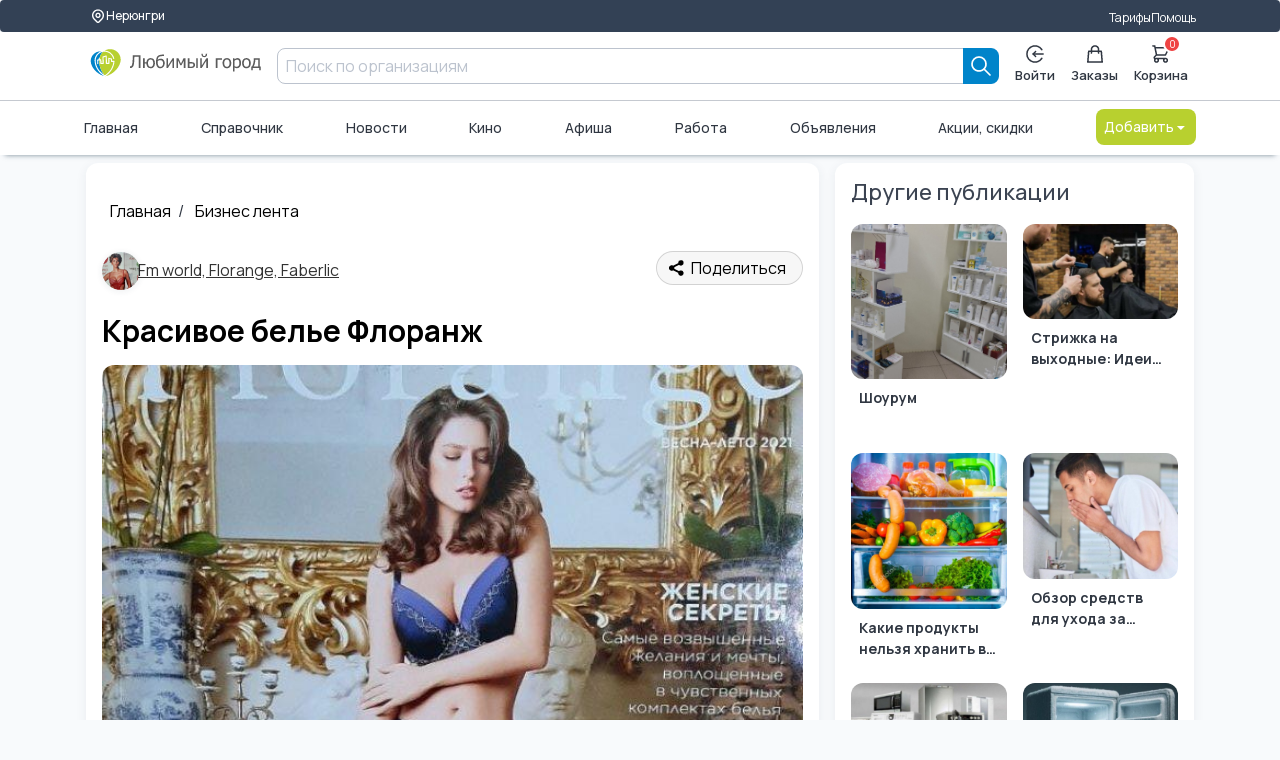

--- FILE ---
content_type: text/html; charset=UTF-8
request_url: https://lyubimiigorod.ru/nerungri/fm_world/blog/20164
body_size: 10035
content:
<!DOCTYPE html>
<html lang="ru">

<head>
	<meta charset="UTF-8">
	<meta name="viewport" content="width=device-width, initial-scale=1.0, minimum-scale=1.0">
	<title>Красивое белье Флоранж - Нерюнгри</title>
	<meta name="description" content="Распродажа нижнего белья и купальников Флоранж !!!Нерюнгри,Каскад 8 пав.с 12 -18 8914 240 72 30 от Fm world, Florange, Faberlic, от 24">
	<meta name="facebook-domain-verification" content="b38cq0v3ehqxpk4ebtytkq54wtnw06" />
	<link rel="stylesheet" href="/assets/ui-kit/css/spectre.min.css">
	<link rel="stylesheet" href="/assets/ui-kit/css/spectre-exp.min.css">
	<link rel="stylesheet" href="/assets/ui-kit/css/spectre-icons.min.css">
	<link rel="stylesheet" href="/assets/ui-kit/css/ui-style.min.css?ver=7">
	<link rel="stylesheet" href="/assets/ui-kit/css/patch.css?ver=4">

	
	<script src="/assets/htmx.min.js"></script>

	<style>
		html,
		body {
			height: initial;
			min-height: 100%;
		}

		.flex-between {
			display: flex;
			justify-content: space-between;
		}

		form {
			padding: initial;
		}

		.brd {
			border-radius: 0.6rem;
			overflow: hidden;
		}

		h1 {
			color: black;
			font-weight: 700;
			font-size: 30px;
			line-height: 36px;
		}

		p {
			font-size: 18px;
		}

		.articleBody {
			font-size: 18px;
		}

		.card {
			box-shadow: initial;
		}

		.form-input {
			border-radius: 0.4rem;
		}
	</style>

	<script src="/web/v3assets/js/swipe.js" async defer></script>


	<!-- Global site tag (gtag.js) - Google Analytics -->
	<script async src="https://www.googletagmanager.com/gtag/js?id=UA-130095873-2"></script>
	<script>
		window.dataLayer = window.dataLayer || [];

		function gtag() {
			dataLayer.push(arguments);
		}
		gtag('js', new Date());

		gtag('config', 'UA-130095873-2');
	</script>

	
			<script src="https://lyubimiigorod.ru/assets/petite-vue/petite-vue.iife.js"></script>
	<script id="user_auth" type="application/json">
		{"auth":0}	</script>
	<script src="/js/mitt.js"></script>
	<script>
		window[Symbol.for('application-mitt')] = mitt();
		window[Symbol.for('mitt')] = window[Symbol.for('application-mitt')];
		window['emitter'] = window[Symbol.for('application-mitt')];
	</script>

	
	</head>

<style>
    .ai-logo {
        width: 100%;
    }

    [v-cloak] {
        display: none;
    }

    .invisible {
        display: none;
    }

    .sticked {
        position: sticky;
        top: 0px;
        z-index: 100;
    }

    #search-mobile-box {
        z-index: 20000;
    }
</style>



    <header class="navbar" id="header_desktop">
        <section class="container">
            <div class="container grid-xl">
                <div class="nav-menu">
                    <div class="col-auto">
                        <a href="/cities" class="btn btn-sm" aria-label="Выбор города">
                            <svg width="16" height="16" viewBox="0 0 24 24" fill="none" xmlns="http://www.w3.org/2000/svg">
                                <path d="M17.657 16.657L13.414 20.9C13.2284 21.0858 13.0081 21.2331 12.7656 21.3336C12.523 21.4342 12.2631 21.4859 12.0005 21.4859C11.738 21.4859 11.478 21.4342 11.2354 21.3336C10.9929 21.2331 10.7726 21.0858 10.587 20.9L6.343 16.657C5.22422 15.5382 4.46234 14.1127 4.15369 12.5609C3.84504 11.009 4.00349 9.40053 4.60901 7.93874C5.21452 6.47696 6.2399 5.22755 7.55548 4.34852C8.87107 3.46949 10.4178 3.00031 12 3.00031C13.5822 3.00031 15.1289 3.46949 16.4445 4.34852C17.7601 5.22755 18.7855 6.47696 19.391 7.93874C19.9965 9.40053 20.155 11.009 19.8463 12.5609C19.5377 14.1127 18.7758 15.5382 17.657 16.657V16.657Z" stroke-linecap="round" stroke-linejoin="round"></path>
                                <path d="M14.1213 13.1213C14.6839 12.5587 15 11.7956 15 11C15 10.2044 14.6839 9.44129 14.1213 8.87868C13.5587 8.31607 12.7956 8 12 8C11.2044 8 10.4413 8.31607 9.87868 8.87868C9.31607 9.44129 9 10.2044 9 11C9 11.7956 9.31607 12.5587 9.87868 13.1213C10.4413 13.6839 11.2044 14 12 14C12.7956 14 13.5587 13.6839 14.1213 13.1213Z" stroke-linecap="round" stroke-linejoin="round"></path>
                            </svg>
                            Нерюнгри                        </a>
                    </div>
                    <div class="col-mx-auto"></div>
                    <div class="col-auto">
                        <a href="/nerungri/tarifes">Тарифы</a>
                    </div>
                    <div class="col-auto">
                        <a href="https://help.lyubimiigorod.ru/">Помощь</a>
                    </div>
                    <!-- <div class="col-auto">
                        <a href="#">Для бизнеса</a>
                    </div> -->
                </div>
            </div>
        </section>
        <div class="container">
            <div class="container grid-xl">
                <div class="nav-menu">
                    <div class="col-2">
                        <a href="/nerungri" class="navbar-brand" aria-label="Любимый город">
                            <img class="ai-logo" src="/assets/ui-kit/img/logo_lg.svg" alt="логотип Любимый город">
                        </a>
                    </div>
                    <div class="column col">
                        <form class="col input-group" autocomplete="off" method="get" action="/nerungri/search">
    <input class="form-input" type="text" name="query" placeholder="Поиск по организациям">
    <button type="submit" class="btn btn-primary input-group-btn " aria-label="Search">
        <svg width="20" height="20" viewBox="0 0 20 20" fill="none" xmlns="http://www.w3.org/2000/svg">
            <path d="M19 19L13 13M15 8C15 8.91925 14.8189 9.82951 14.4672 10.6788C14.1154 11.5281 13.5998 12.2997 12.9497 12.9497C12.2997 13.5998 11.5281 14.1154 10.6788 14.4672C9.82951 14.8189 8.91925 15 8 15C7.08075 15 6.1705 14.8189 5.32122 14.4672C4.47194 14.1154 3.70026 13.5998 3.05025 12.9497C2.40024 12.2997 1.88463 11.5281 1.53284 10.6788C1.18106 9.82951 1 8.91925 1 8C1 6.14348 1.7375 4.36301 3.05025 3.05025C4.36301 1.7375 6.14348 1 8 1C9.85652 1 11.637 1.7375 12.9497 3.05025C14.2625 4.36301 15 6.14348 15 8Z" stroke="currentColor" stroke-width="1.7" stroke-linecap="round" stroke-linejoin="round" />
        </svg>
    </button>
</form>                                            </div>
                    <div class="col-auto">
                        <div class="nav-menu">
                                                            <div class="popover popover-bottom">
                                    <a href="/login" class="btn btn-vertical " aria-label="Enter">
                                        <svg width="20" height="20" viewBox="0 0 20 20" fill="none" xmlns="http://www.w3.org/2000/svg">
                                            <path d="M18.9964 10H7.91943" stroke="currentColor" stroke-width="1.7" stroke-linecap="round" stroke-linejoin="round" />
                                            <path d="M10.6887 7.23077L7.91943 10L10.6887 12.7692" stroke="currentColor" stroke-width="1.7" stroke-linecap="round" stroke-linejoin="round" />
                                            <path d="M17.5838 14.8462C16.5357 16.4864 14.984 17.7426 13.1615 18.4264C11.3391 19.1102 9.34399 19.1847 7.47559 18.6387C5.60718 18.0927 3.96615 16.9557 2.79862 15.3982C1.63109 13.8406 1 11.9465 1 10C1 8.05346 1.63109 6.15937 2.79862 4.60184C3.96615 3.04431 5.60718 1.90728 7.47559 1.36129C9.34399 0.815302 11.3391 0.889788 13.1615 1.57357C14.984 2.25736 16.5357 3.51359 17.5838 5.15385" stroke="currentColor" stroke-width="1.7" stroke-linecap="round" stroke-linejoin="round" />
                                        </svg>
                                        Войти
                                    </a>
                                </div>
                            
                            <a href="/nerungri/orders" class="btn btn-vertical " aria-label="Заказы">
                                <svg width="18" height="20" viewBox="0 0 18 20" fill="none" xmlns="http://www.w3.org/2000/svg">
                                    <path d="M13 9V5C13 3.93913 12.5786 2.92172 11.8284 2.17157C11.0783 1.42143 10.0609 1 9 1C7.93913 1 6.92172 1.42143 6.17157 2.17157C5.42143 2.92172 5 3.93913 5 5V9M2 7H16L17 19H1L2 7Z" stroke="currentColor" stroke-width="1.7" stroke-linecap="round" stroke-linejoin="round" />
                                </svg>
                                Заказы
                            </a>
                            <!-- <a href="#" class="btn disabled btn-vertical" aria-label="Избранное">
                                <svg width="20" height="19" viewBox="0 0 20 19" fill="none" xmlns="http://www.w3.org/2000/svg">
                                    <path d="M1.34255 4.07375C1.5687 3.46964 1.90017 2.92074 2.31804 2.45838C2.7359 1.99602 3.23198 1.62925 3.77795 1.37902C4.32392 1.12879 4.90909 1 5.50004 1C6.09099 1 6.67616 1.12879 7.22213 1.37902C7.7681 1.62925 8.26417 1.99602 8.68204 2.45838L10 3.91672L11.318 2.45838C12.162 1.5246 13.3066 1.00001 14.5 1.00001C15.6935 1.00001 16.8381 1.5246 17.682 2.45838C18.526 3.39216 19.0001 4.65864 19.0001 5.9792C19.0001 7.29977 18.526 8.56624 17.682 9.50002L10 18L2.31804 9.50002C1.90017 9.03766 1.5687 8.48876 1.34255 7.88466C1.1164 7.28055 1 6.63308 1 5.9792C1 5.32533 1.1164 4.67785 1.34255 4.07375Z" stroke="currentColor" stroke-width="1.7" stroke-linecap="round" stroke-linejoin="round" />
                                </svg>
                                Избранное
                            </a> -->
                            <a href="/nerungri/basket" class="btn btn-vertical badge-box " aria-label="Корзина">
                                <svg width="20" height="20" viewBox="0 0 20 20" fill="none" xmlns="http://www.w3.org/2000/svg">
                                    <path d="M1 1H3L3.4 3M3.4 3H19L15 11H5M3.4 3L5 11M5 11L2.707 13.293C2.077 13.923 2.523 15 3.414 15H15M15 15C14.4696 15 13.9609 15.2107 13.5858 15.5858C13.2107 15.9609 13 16.4696 13 17C13 17.5304 13.2107 18.0391 13.5858 18.4142C13.9609 18.7893 14.4696 19 15 19C15.5304 19 16.0391 18.7893 16.4142 18.4142C16.7893 18.0391 17 17.5304 17 17C17 16.4696 16.7893 15.9609 16.4142 15.5858C16.0391 15.2107 15.5304 15 15 15ZM7 17C7 17.5304 6.78929 18.0391 6.41421 18.4142C6.03914 18.7893 5.53043 19 5 19C4.46957 19 3.96086 18.7893 3.58579 18.4142C3.21071 18.0391 3 17.5304 3 17C3 16.4696 3.21071 15.9609 3.58579 15.5858C3.96086 15.2107 4.46957 15 5 15C5.53043 15 6.03914 15.2107 6.41421 15.5858C6.78929 15.9609 7 16.4696 7 17Z" stroke="currentColor" stroke-width="1.7" stroke-linecap="round" stroke-linejoin="round" />
                                </svg>
                                <span class="info-badge" id="basketCount" data-badge="0"></span>
                                Корзина
                            </a>
                        </div>
                    </div>
                </div>
            </div>
        </div>
        <div class="container">
            <div class="container grid-xl">
                <div class="nav-menu">
                                        <a href="/nerungri" class="">Главная</a>
                    <a href="/nerungri/companies">Справочник</a>
                    <a href="/nerungri/news">Новости</a>
                                            <a href="/nerungri/cinema">Кино</a>
                                        <a href="/nerungri/afisha">Афиша</a>
                    <a href="/nerungri/vacancies/1">Работа</a>
                    <a href="/nerungri/ads">Объявления</a>
                    <a href="/nerungri/promos">Акции, скидки</a>
                    <div class="dropdown dropdown-right">
                        <a href="#" onclick="return false;" class="btn btn-alternative dropdown-toggle" tabindex="0" aria-label="Добавить">
                            Добавить <i class="icon icon-caret"></i>
                        </a>
                        <ul class="menu">
                            <li class="menu-item">
                                <a href="/login">Организацию</a>
                            </li>
                            <li class="menu-item">
                                <a href="/login">Объявление</a>
                            </li>
                            <li class="menu-item">
                                <a href="/login">Вакансию</a>
                            </li>
                            <li class="menu-item">
                                <a href="/login">Резюме</a>
                            </li>
                        </ul>
                    </div>
                </div>
            </div>
        </div>
    </header>


<script>
    console.log('header');
    console.log(window[Symbol.for('application-mitt')]);
    (window[Symbol.for('application-mitt')]).on('basket_count_update', (count) => {
        console.log('basket_count_update', count);

        const basketCount = document.querySelector('#basketCount');
        const basketCountMobile = document.querySelector('#basketCountMobile');
        const basketCountMobileMenu = document.querySelector('#basketCountMobileMenu');
        if (basketCount) basketCount.dataset.badge = count;
        if (basketCountMobile) basketCountMobile.dataset.badge = count;
        if (basketCountMobileMenu) basketCountMobileMenu.dataset.badge = count;
    });
</script>
<style>
    ul {
        list-style-type: disc;
    }
    
    ul li {
        list-style: disc;
        padding-left: 5px;
    }

    p {
        margin-bottom: 0.6rem;
    }


</style>

<main class="grid-xl">
    <div class="columns">
        <div class="column col-8  col-xs-12 ">
            <section class="bg-white brd">
                <div class="column col-12">
                    <ul class="breadcrumb">
                        <li class="breadcrumb-item">
                            <a href="/nerungri">Главная</a>
                        </li>
                        <li class="breadcrumb-item">
                            <a href="/nerungri/businessfeed">
                                Бизнес лента
                            </a>
                        </li>
                    </ul>
                </div>
                <div class="mt-2" style="display:flex;justify-content: space-between;">
                    <a href="/nerungri/fm_world" class="block_avatar" itemprop="publisher"
                        style="color:black;text-decoration: underline;" itemscope
                        itemtype="https://schema.org/Organization">
                                                <div class="avatar_icon" itemprop="logo" itemscope itemtype="https://schema.org/ImageObject">
                            <img src="https://lyubimiigorod.ru/images/photos/6469ce156adb9.jpg"
                                alt="Fm world, Florange, Faberlic" itemprop="url image"
                                onerror="this.onerror=null;this.src='https://lyubimiigorod.ru/web/v2assets/img/nophoto.jpg'">
                        </div>
                        <div class="avatar_title text-muted" itemprop="name">
                            Fm world, Florange, Faberlic                        </div>
                        <meta itemprop="telephone" content="+">
                        <meta itemprop="address" content="">
                    </a>

                    <div>
                        <script src="https://yastatic.net/share2/share.js"></script>
                        <div class="ya-share2" data-curtain data-size="m" data-limit="0" data-more-button-type="long"
                            data-services="vkontakte,odnoklassniki,telegram,whatsapp">
                        </div>
                    </div>
                </div>
                <h1 itemprop="headline" class="mt-2 mb-2" style="margin:0.8rem 0 !important;">
                    Красивое белье Флоранж                </h1>
                <img class="img-responsive brd" style="margin:0.8rem 0 1.2rem 0 !important;" src="https://lyubimiigorod.ru/images/photos/65605eac4b27f.jpg?ver=35057"
                    itemprop="image" alt="Красивое белье Флоранж">

                <div itemprop="articleBody" class="articleBody">
                                            Распродажа нижнего белья и купальников Флоранж !!!<br />
Нерюнгри,Каскад 8 пав.с 12 -18 <br />
8914 240 72 30                    
                </div>
                <div class="card-footer">
                    <span>24.11.2023</span>
                    <span>&nbsp;</span>
                    <meta itemprop="datePublished" datetime="2023-11-24"
                        content="2023-11-24">
                </div>
            </section>
        </div>

        <div class="column col-4 col-xs-12">
            <section class="bg-white brd">
                <h4>Другие публикации</h4>
                <div class="columns">
                                                                        <div class="column col-6 col-md-6 col-xs-12">
                                <a href="/nerungri/tatiana_atomyanochka/blog/31562"
                                    aria-label="Шоурум" class="card">
                                    <div>
                                        <img class="img-responsive brd" src="https://lyubimiigorod.ru/images/photos/69610084d4637.jpg"
                                            alt="Шоурум"
                                            onerror="this.onerror=null;this.src='https://lyubimiigorod.ru/web/v2assets/img/nophoto.jpg'">
                                    </div>
                                    <div class="card-header">
                                        <div class="card-title">
                                            Шоурум                                        </div>
                                    </div>
                                </a>
                            </div>
                                                                                                <div class="column col-6 col-md-6 col-xs-12">
                                <a href="/nerungri/barbermansurbek/blog/30124"
                                    aria-label="Стрижка на выходные: Идеи для новых стрижек и укладок перед праздниками или событиями." class="card">
                                    <div>
                                        <img class="img-responsive brd" src="https://lyubimiigorod.ru/images/photos/69108f56cbc4d.jpg"
                                            alt="Стрижка на выходные: Идеи для новых стрижек и укладок перед праздниками или событиями."
                                            onerror="this.onerror=null;this.src='https://lyubimiigorod.ru/web/v2assets/img/nophoto.jpg'">
                                    </div>
                                    <div class="card-header">
                                        <div class="card-title">
                                            Стрижка на выходные: Идеи для новых стрижек и укладок перед праздниками или событиями.                                        </div>
                                    </div>
                                </a>
                            </div>
                                                                                                <div class="column col-6 col-md-6 col-xs-12">
                                <a href="/nerungri/rbt14/blog/30123"
                                    aria-label="Какие продукты нельзя хранить в холодильнике?" class="card">
                                    <div>
                                        <img class="img-responsive brd" src="https://lyubimiigorod.ru/images/photos/69108f15c172c.jpg"
                                            alt="Какие продукты нельзя хранить в холодильнике?"
                                            onerror="this.onerror=null;this.src='https://lyubimiigorod.ru/web/v2assets/img/nophoto.jpg'">
                                    </div>
                                    <div class="card-header">
                                        <div class="card-title">
                                            Какие продукты нельзя хранить в холодильнике?                                        </div>
                                    </div>
                                </a>
                            </div>
                                                                                                <div class="column col-6 col-md-6 col-xs-12">
                                <a href="/nerungri/barbermansurbek/blog/30059"
                                    aria-label="Обзор средств для ухода за кожей и волосами." class="card">
                                    <div>
                                        <img class="img-responsive brd" src="https://lyubimiigorod.ru/images/photos/690c9f4d9f553.jpg"
                                            alt="Обзор средств для ухода за кожей и волосами."
                                            onerror="this.onerror=null;this.src='https://lyubimiigorod.ru/web/v2assets/img/nophoto.jpg'">
                                    </div>
                                    <div class="card-header">
                                        <div class="card-title">
                                            Обзор средств для ухода за кожей и волосами.                                        </div>
                                    </div>
                                </a>
                            </div>
                                                                                                <div class="column col-6 col-md-6 col-xs-12">
                                <a href="/nerungri/rbt14/blog/30058"
                                    aria-label="Как продлить жизнь вашей бытовой технике Вот несколько советов о том, как продлить жизнь вашей бытовой технике:" class="card">
                                    <div>
                                        <img class="img-responsive brd" src="https://lyubimiigorod.ru/images/photos/690c9ed60e925.jpg"
                                            alt="Как продлить жизнь вашей бытовой технике Вот несколько советов о том, как продлить жизнь вашей бытовой технике:"
                                            onerror="this.onerror=null;this.src='https://lyubimiigorod.ru/web/v2assets/img/nophoto.jpg'">
                                    </div>
                                    <div class="card-header">
                                        <div class="card-title">
                                            Как продлить жизнь вашей бытовой технике Вот несколько советов о том, как продлить жизнь вашей бытовой технике:                                        </div>
                                    </div>
                                </a>
                            </div>
                                                                                                <div class="column col-6 col-md-6 col-xs-12">
                                <a href="/nerungri/rbt14/blog/29982"
                                    aria-label="Как правильно размораживать холодильник?" class="card">
                                    <div>
                                        <img class="img-responsive brd" src="https://lyubimiigorod.ru/images/photos/6907526d42bef.jpg"
                                            alt="Как правильно размораживать холодильник?"
                                            onerror="this.onerror=null;this.src='https://lyubimiigorod.ru/web/v2assets/img/nophoto.jpg'">
                                    </div>
                                    <div class="card-header">
                                        <div class="card-title">
                                            Как правильно размораживать холодильник?                                        </div>
                                    </div>
                                </a>
                            </div>
                                                                                                <div class="column col-6 col-md-6 col-xs-12">
                                <a href="/nerungri/barbermansurbek/blog/29981"
                                    aria-label="Как мужчине быть красивым" class="card">
                                    <div>
                                        <img class="img-responsive brd" src="https://lyubimiigorod.ru/images/photos/6907521673928.jpg"
                                            alt="Как мужчине быть красивым"
                                            onerror="this.onerror=null;this.src='https://lyubimiigorod.ru/web/v2assets/img/nophoto.jpg'">
                                    </div>
                                    <div class="card-header">
                                        <div class="card-title">
                                            Как мужчине быть красивым                                        </div>
                                    </div>
                                </a>
                            </div>
                                                            </div>
            </section>
        </div>
    </div>
</main>
<footer id="footer_desktop">
    <div class="container grid-xl">
        <div class="nav-menu">
            <div class="column col-3 col-md-3">
                <ul class="">
                    <li class="">
                        <a href="#" class="navbar-brand">
                            <img src="/assets/ui-kit/img/logo_lg.svg" alt="">
                        </a>
                    </li>
                    <li class="">
                        <a href="#">Про "Любимый город"</a>
                    </li>
                    <li class="">
                        <a href="https://franchise.lyubimiigorod.ru/" target="_blank">Франшиза</a>
                    </li>
                    <li>
                        <div class="d-flex">
                            <a target="_blank" rel="noopener nofollow" href="https://play.google.com/store/apps/details?id=pro.goapp.belovedcity&hl=ru">
                                <img src="/web/v2assets/img/market_android.png" loading="lazy" alt="Иконка Play market" width="36px" height="36px">
                            </a>
                            <a target="_blank" rel="noopener nofollow" href="https://itunes.apple.com/ru/app/%D0%BB%D1%8E%D0%B1%D0%B8%D0%BC%D1%8B%D0%B9-%D0%B3%D0%BE%D1%80%D0%BE%D0%B4/id1305580261">
                                <img src="/web/v2assets/img/market_ios.png" loading="lazy" alt="Иконка Apple Store" width="36px" height="36px">
                            </a>
                            <a target="_blank" rel="noopener nofollow" href="https://apps.rustore.ru/app/pro.goapp.belovedcity">
                                <img src="/images/rustore4.png" height="39px" alt="магазин приложений rustore" />
                            </a>
                        </div>
                    </li>
                </ul>
            </div>
            <div class="column col-3 col-md-4">
                                    <li class="text-bold pt-2">Обратная связь</li>
                                <div class="columns">
                    <div class="column col-6 col-md-6">
                        <ul class="">
                                                            <li class="">
                                    <noindex>
                                        <a href="tel:89963153315" rel="noopener nofollow">89963153315</a>
                                    </noindex>
                                </li>
                                                                                        <li class="">
                                    <noindex>
                                        <a href="mailto:89963153315@mail.ru" rel="noopener nofollow">Почта</a>
                                    </noindex>
                                </li>
                                                    </ul>
                    </div>
                    <div class="column col-6 col-md-6">
                        <ul class="">
                                                            <li class="">
                                    <noindex>
                                        <a href="https://t.me/@Neru14LG" target="_blank" rel="noopener nofollow">Telegram</a>
                                    </noindex>
                                </li>
                                                                                                                        <li class="">
                                    <noindex>
                                        <a href="https://api.whatsapp.com/send/?phone=79963153315&text=Здравствуйте, обращаюсь с платформы Любимый город.&type=phone_number&app_absent=0" target="_blank" rel="noopener nofollow">WhatsApp</a>
                                    </noindex>
                                </li>
                                                                                </ul>
                    </div>
                </div>
            </div>
            <div class="column col-auto col-md-2">
                <ul class="">
                    <li class="text-bold">Пользователям</li>
                    <li class="">
                        <a href="/nerungri/catalog">Каталог</a>
                    </li>
                    <li class="">
                        <a href="/nerungri/questions">Частые вопросы</a>
                    </li>
                    <li class="">
                        <a href="https://help.lyubimiigorod.ru/docs-category/doc/">Документы</a>
                    </li>
                </ul>
            </div>
            <div class="column col-auto col-md-2">
                <ul class="">
                    <li class="text-bold">Бизнесу</li>
                    <li class="">
                        <a href="/nerungri/catalog/begin">Стать продавцом</a>
                    </li>
                    <li class="">
                        <a href="https://help.lyubimiigorod.ru/docs/" target="_blank" rel="noopener nofollow">Помощь</a>
                    </li>
                    <!-- <li class="">
                        <a href="#">Публичная оферта</a>
                    </li> -->
                </ul>
            </div>
        </div>
    </div>
</footer>

<footer id="footer_mobile">
    <div class="container">
        <div class="nav-menu">
            <a href="/nerungri" class="btn btn-vertical">
                <img src="/assets/ui-kit/img/logo_only.svg" alt="">
                Главная
            </a>
            <a href="/nerungri/catalog" class="btn btn-vertical">
                <svg width="30" height="30" viewBox="0 0 19 17" fill="none" xmlns="http://www.w3.org/2000/svg">
                    <path d="M12.0002 14C14.2094 14 16.0002 12.2091 16.0002 10C16.0002 7.79086 14.2094 6 12.0002 6C9.79111 6 8.00024 7.79086 8.00024 10C8.00024 12.2091 9.79111 14 12.0002 14Z" stroke="currentColor" stroke-width="1.7" stroke-linecap="round" stroke-linejoin="round" />
                    <path d="M15.5002 13.5L18.0002 16" stroke="currentColor" stroke-width="1.7" stroke-linecap="round" stroke-linejoin="round" />
                    <path d="M1 1H17" stroke="currentColor" stroke-width="1.7" stroke-linecap="round" stroke-linejoin="round" />
                    <path d="M1 7H5" stroke="currentColor" stroke-width="1.7" stroke-linecap="round" stroke-linejoin="round" />
                    <path d="M1 13H5" stroke="currentColor" stroke-width="1.7" stroke-linecap="round" stroke-linejoin="round" />
                </svg>
                Каталог
            </a>
            <div class="dropdown dropdown-up dropdown-center">
                <a href="#" class="btn btn-vertical dropdown-toggle" tabindex="0">
                    <svg width="20" height="20" viewBox="0 0 20 20" fill="none" xmlns="http://www.w3.org/2000/svg">
                        <path d="M10.0001 11.3846C11.9119 11.3846 13.4617 9.83483 13.4617 7.92308C13.4617 6.01132 11.9119 4.46154 10.0001 4.46154C8.08836 4.46154 6.53857 6.01132 6.53857 7.92308C6.53857 9.83483 8.08836 11.3846 10.0001 11.3846Z" stroke="#currentColor" stroke-width="1.7" stroke-linecap="round" stroke-linejoin="round" />
                        <path d="M4.08765 16.7846C4.70552 15.7704 5.5739 14.9322 6.60932 14.3506C7.64473 13.7689 8.81236 13.4634 9.99995 13.4634C11.1875 13.4634 12.3552 13.7689 13.3906 14.3506C14.426 14.9322 15.2944 15.7704 15.9123 16.7846" stroke="#currentColor" stroke-width="1.7" stroke-linecap="round" stroke-linejoin="round" />
                        <path d="M10 19C14.9706 19 19 14.9706 19 10C19 5.02944 14.9706 1 10 1C5.02944 1 1 5.02944 1 10C1 14.9706 5.02944 19 10 19Z" stroke="#currentColor" stroke-width="1.7" stroke-linecap="round" stroke-linejoin="round" />
                    </svg>
                    Профиль
                </a>
                <ul class="menu">
                    <li class="divider" data-content="Личный кабинет"></li>
                    <!-- <li class="menu-item">
                        <a href="#">
                            <svg width="20" height="20" viewBox="0 0 20 20" fill="none" xmlns="http://www.w3.org/2000/svg">
                                <path d="M11.675 2.317C11.249 0.561 8.751 0.561 8.325 2.317C8.049 3.452 6.749 3.99 5.753 3.382C4.209 2.442 2.443 4.209 3.383 5.752C3.5243 5.98375 3.60889 6.24559 3.62987 6.51621C3.65085 6.78683 3.60764 7.05859 3.50375 7.30935C3.39985 7.56011 3.23822 7.7828 3.032 7.95929C2.82578 8.13578 2.5808 8.26108 2.317 8.325C0.561 8.751 0.561 11.249 2.317 11.675C2.58056 11.7391 2.82529 11.8645 3.03127 12.0409C3.23726 12.2174 3.3987 12.44 3.50247 12.6906C3.60624 12.9412 3.64942 13.2128 3.62848 13.4832C3.60755 13.7537 3.5231 14.0153 3.382 14.247C2.442 15.791 4.209 17.557 5.752 16.617C5.98375 16.4757 6.24559 16.3911 6.51621 16.3701C6.78683 16.3491 7.05859 16.3924 7.30935 16.4963C7.56011 16.6001 7.7828 16.7618 7.95929 16.968C8.13578 17.1742 8.26108 17.4192 8.325 17.683C8.751 19.439 11.249 19.439 11.675 17.683C11.7391 17.4194 11.8645 17.1747 12.0409 16.9687C12.2174 16.7627 12.44 16.6013 12.6906 16.4975C12.9412 16.3938 13.2128 16.3506 13.4832 16.3715C13.7537 16.3924 14.0153 16.4769 14.247 16.618C15.791 17.558 17.557 15.791 16.617 14.248C16.4757 14.0162 16.3911 13.7544 16.3701 13.4838C16.3491 13.2132 16.3924 12.9414 16.4963 12.6907C16.6001 12.4399 16.7618 12.2172 16.968 12.0407C17.1742 11.8642 17.4192 11.7389 17.683 11.675C19.439 11.249 19.439 8.751 17.683 8.325C17.4194 8.26091 17.1747 8.13553 16.9687 7.95905C16.7627 7.78258 16.6013 7.55999 16.4975 7.30938C16.3938 7.05877 16.3506 6.78721 16.3715 6.51677C16.3924 6.24634 16.4769 5.98466 16.618 5.753C17.558 4.209 15.791 2.443 14.248 3.383C14.0162 3.5243 13.7544 3.60889 13.4838 3.62987C13.2132 3.65085 12.9414 3.60764 12.6907 3.50375C12.4399 3.39985 12.2172 3.23822 12.0407 3.032C11.8642 2.82578 11.7389 2.5808 11.675 2.317Z" stroke="currentColor" stroke-width="1.6" stroke-linecap="round" stroke-linejoin="round" />
                                <path d="M12.1213 12.1213C12.6839 11.5587 13 10.7956 13 10C13 9.20435 12.6839 8.44129 12.1213 7.87868C11.5587 7.31607 10.7956 7 10 7C9.20435 7 8.44129 7.31607 7.87868 7.87868C7.31607 8.44129 7 9.20435 7 10C7 10.7956 7.31607 11.5587 7.87868 12.1213C8.44129 12.6839 9.20435 13 10 13C10.7956 13 11.5587 12.6839 12.1213 12.1213Z" stroke="currentColor" stroke-width="1.6" stroke-linecap="round" stroke-linejoin="round" />
                            </svg>
                            Настройка профиля
                        </a>
                    </li> -->
                    <!-- <li class="menu-item">
                        <a href="#">
                            <svg width="18" height="20" viewBox="0 0 18 20" fill="none" xmlns="http://www.w3.org/2000/svg">
                                <path d="M1 16.5963V7.6663C0.999956 7.33711 1.07214 7.01301 1.21014 6.72273C1.34815 6.43246 1.5477 6.185 1.79111 6.0023L8.01333 1.3363C8.30548 1.11702 8.6488 1 9 1C9.3512 1 9.69452 1.11702 9.98667 1.3363L16.2089 6.0023C16.4523 6.185 16.6519 6.43246 16.7899 6.72273C16.9279 7.01301 17 7.33711 17 7.6663V16.5963M1 16.5963C1 17.1267 1.1873 17.6354 1.5207 18.0105C1.8541 18.3856 2.30628 18.5963 2.77778 18.5963H15.2222C15.6937 18.5963 16.1459 18.3856 16.4793 18.0105C16.8127 17.6354 17 17.1267 17 16.5963M1 16.5963L7 12.0963M17 16.5963L11 12.0963M7 12.0963L1 7.5963M7 12.0963L8.01333 12.8563C8.30548 13.0756 8.6488 13.1926 9 13.1926C9.3512 13.1926 9.69452 13.0756 9.98667 12.8563L11 12.0963M11 12.0963L17 7.5963" stroke="currentColor" stroke-width="1.5" stroke-linecap="round" stroke-linejoin="round" />
                            </svg>
                            Сообщения<span class="info-badge" data-badge="5"></span>
                        </a>
                    </li> -->
                    <!-- <li class="menu-item">
                        <a href="#">
                            <svg width="20" height="19" viewBox="0 0 20 19" fill="none" xmlns="http://www.w3.org/2000/svg">
                                <path d="M1.34255 4.07375C1.5687 3.46964 1.90017 2.92074 2.31804 2.45838C2.7359 1.99602 3.23198 1.62925 3.77795 1.37902C4.32392 1.12879 4.90909 1 5.50004 1C6.09099 1 6.67616 1.12879 7.22213 1.37902C7.7681 1.62925 8.26417 1.99602 8.68204 2.45838L10 3.91672L11.318 2.45838C12.162 1.5246 13.3066 1.00001 14.5 1.00001C15.6935 1.00001 16.8381 1.5246 17.682 2.45838C18.526 3.39216 19.0001 4.65864 19.0001 5.9792C19.0001 7.29977 18.526 8.56624 17.682 9.50002L10 18L2.31804 9.50002C1.90017 9.03766 1.5687 8.48876 1.34255 7.88466C1.1164 7.28055 1 6.63308 1 5.9792C1 5.32533 1.1164 4.67785 1.34255 4.07375Z" stroke="currentColor" stroke-width="1.7" stroke-linecap="round" stroke-linejoin="round" />
                            </svg>
                            Избранное
                        </a>
                    </li> -->
                    <li class="menu-item">
                        <a href="/nerungri/basket" style="position:relative;">
                            <svg width="20" height="20" viewBox="0 0 20 20" fill="none" xmlns="http://www.w3.org/2000/svg">
                                <path d="M1 1H3L3.4 3M3.4 3H19L15 11H5M3.4 3L5 11M5 11L2.707 13.293C2.077 13.923 2.523 15 3.414 15H15M15 15C14.4696 15 13.9609 15.2107 13.5858 15.5858C13.2107 15.9609 13 16.4696 13 17C13 17.5304 13.2107 18.0391 13.5858 18.4142C13.9609 18.7893 14.4696 19 15 19C15.5304 19 16.0391 18.7893 16.4142 18.4142C16.7893 18.0391 17 17.5304 17 17C17 16.4696 16.7893 15.9609 16.4142 15.5858C16.0391 15.2107 15.5304 15 15 15ZM7 17C7 17.5304 6.78929 18.0391 6.41421 18.4142C6.03914 18.7893 5.53043 19 5 19C4.46957 19 3.96086 18.7893 3.58579 18.4142C3.21071 18.0391 3 17.5304 3 17C3 16.4696 3.21071 15.9609 3.58579 15.5858C3.96086 15.2107 4.46957 15 5 15C5.53043 15 6.03914 15.2107 6.41421 15.5858C6.78929 15.9609 7 16.4696 7 17Z" stroke="currentColor" stroke-width="1.7" stroke-linecap="round" stroke-linejoin="round" />
                            </svg>
                            Корзина
                        </a>
                    </li>
                    <li class="divider">
                    <li class="menu-item">
                        <a href="/login">Рефералы</a>
                    </li>

                    <li class="menu-item">
                        <a href="/login">Мои объявления</a>
                    </li>
                    <!-- <li class="menu-item">
                        <a href="#">Мои заказы</a>
                    </li> -->
                    <li class="divider" data-content="Бизнес кабинет">
                    <li class="menu-item">
                        <a href="/login">Добавить компанию</a>
                    </li>
                    <li class="menu-item">
                        <a href="/login">Мои компании</a>
                    </li>
                    <!-- <li class="menu-item">
                        <a href="#">Мои вакансии</a>
                    </li>
                    <li class="menu-item">
                        <a href="#">Мой каталог</a>
                    </li>
                    <li class="menu-item">
                        <a href="#">Статистика</a>
                    </li> -->
                    <li class="divider">
                    <li class="menu-item">
                        <a href="https://help.lyubimiigorod.ru/">
                            <svg width="20" height="20" viewBox="0 0 20 20" fill="none" xmlns="http://www.w3.org/2000/svg">
                                <path d="M6.228 7C6.777 5.835 8.258 5 10 5C12.21 5 14 6.343 14 8C14 9.4 12.722 10.575 10.994 10.907C10.452 11.011 10 11.447 10 12M10 15H10.01M19 10C19 11.1819 18.7672 12.3522 18.3149 13.4442C17.8626 14.5361 17.1997 15.5282 16.364 16.364C15.5282 17.1997 14.5361 17.8626 13.4442 18.3149C12.3522 18.7672 11.1819 19 10 19C8.8181 19 7.64778 18.7672 6.55585 18.3149C5.46392 17.8626 4.47177 17.1997 3.63604 16.364C2.80031 15.5282 2.13738 14.5361 1.68508 13.4442C1.23279 12.3522 1 11.1819 1 10C1 7.61305 1.94821 5.32387 3.63604 3.63604C5.32387 1.94821 7.61305 1 10 1C12.3869 1 14.6761 1.94821 16.364 3.63604C18.0518 5.32387 19 7.61305 19 10Z" stroke="currentColor" stroke-width="1.6" stroke-linecap="round" stroke-linejoin="round" />
                            </svg>
                            Помощь
                        </a>
                    </li>
                                            <li class="menu-item">
                            <a href="/login">Войти</a>
                        </li>
                                    </ul>
            </div>
            <a href="/nerungri/companies" class="btn btn-vertical">
                <svg width="19" height="17" viewBox="0 0 19 17" fill="none" xmlns="http://www.w3.org/2000/svg">
                    <path d="M9.5 2.253V15.253M9.5 2.253C8.39689 1.477 6.899 1 5.25 1C3.601 1 2.10311 1.477 1 2.253V15.253C2.10311 14.477 3.601 14 5.25 14C6.899 14 8.39689 14.477 9.5 15.253M9.5 2.253C10.6031 1.477 12.101 1 13.75 1C15.3999 1 16.8969 1.477 18 2.253V15.253C16.8969 14.477 15.3999 14 13.75 14C12.101 14 10.6031 14.477 9.5 15.253" stroke="currentColor" stroke-width="1.6" stroke-linecap="round" stroke-linejoin="round" />
                </svg>
                Справочник
            </a>
            <a href="/nerungri/basket" class="btn btn-vertical" style="position:relative;">
                <svg width="20" height="20" viewBox="0 0 20 20" fill="none" xmlns="http://www.w3.org/2000/svg">
                    <path d="M1 1H3L3.4 3M3.4 3H19L15 11H5M3.4 3L5 11M5 11L2.707 13.293C2.077 13.923 2.523 15 3.414 15H15M15 15C14.4696 15 13.9609 15.2107 13.5858 15.5858C13.2107 15.9609 13 16.4696 13 17C13 17.5304 13.2107 18.0391 13.5858 18.4142C13.9609 18.7893 14.4696 19 15 19C15.5304 19 16.0391 18.7893 16.4142 18.4142C16.7893 18.0391 17 17.5304 17 17C17 16.4696 16.7893 15.9609 16.4142 15.5858C16.0391 15.2107 15.5304 15 15 15ZM7 17C7 17.5304 6.78929 18.0391 6.41421 18.4142C6.03914 18.7893 5.53043 19 5 19C4.46957 19 3.96086 18.7893 3.58579 18.4142C3.21071 18.0391 3 17.5304 3 17C3 16.4696 3.21071 15.9609 3.58579 15.5858C3.96086 15.2107 4.46957 15 5 15C5.53043 15 6.03914 15.2107 6.41421 15.5858C6.78929 15.9609 7 16.4696 7 17Z" stroke="currentColor" stroke-width="1.7" stroke-linecap="round" stroke-linejoin="round" />
                </svg>
                <span class="info-badge" id="basketCountMobile" data-badge="0"></span>
                Корзина
            </a>
        </div>
    </div>
</footer>

<script id="settings" type="application/json">
	{"city_name":"nerungri","mobile":false,"is_mobile":"0","first_name":"","free":0,"currency":"руб.","curr":"₽"}</script>

<!-- Yandex.Metrika counter -->
<script type="text/javascript">
	(function(m, e, t, r, i, k, a) {
		m[i] = m[i] || function() {
			(m[i].a = m[i].a || []).push(arguments)
		};
		m[i].l = 1 * new Date();
		k = e.createElement(t), a = e.getElementsByTagName(t)[0], k.async = 1, k.src = r, a.parentNode.insertBefore(k,
			a)
	})
	(window, document, "script", "https://mc.yandex.ru/metrika/tag.js", "ym");

	ym(53212318, "init", {
		clickmap: true,
		trackLinks: true,
		accurateTrackBounce: true
	});

	</script>
<noscript>
	<div><img src="https://mc.yandex.ru/watch/53212318" style="position:absolute; left:-9999px;" alt="" /></div>
	</noscript>
<!-- /Yandex.Metrika counter -->
<script src="/js/lazysizes.min.js"></script>
<link rel="stylesheet" href="/assets/cutealert/cute.css" />

<script type="module">
	const emitter = window[Symbol.for('mitt')];
	import {
		cuteAlert,
		cuteToast
	} from '/assets/cutealert/cutealert.js';

	emitter.on('ALERT', (params) => {
		cuteAlert({
			...params
		});
	});

	emitter.on('TOAST', (params) => {
		cuteToast({
			...params
		});
	});
	emitter.on('event', event => {
		fetch(`https://lyubimiigorod.ru/metrika/add?method=${event.method}&param1=${event.itemId}&param2=${event.context}`)
	});

	emitter.on('foo', e => console.log('foo', e));
</script>

<!-- <span>{"id":204,"city":"Нерюнгри","city_eng":"nerungri","genitive":"Нерюнгри","accusative":"Нерюнгри","currency":"руб.","utc3":9,"jivo":"","lat":56.657717,"lon":124.712311,"free":0,"shared_news":1,"free_lenta":0,"contacts":"{&quot;phone&quot;:&quot;89963153315&quot;,&quot;vk&quot;:&quot;&quot;,&quot;facebook&quot;:&quot;&quot;,&quot;mail&quot;:&quot;89963153315@mail.ru&quot;,&quot;instagram&quot;:&quot;&quot;,&quot;city&quot;:&quot;204&quot;,&quot;whatsapp&quot;:&quot;79963153315&quot;,&quot;telegram&quot;:&quot;@Neru14LG&quot;}","penny":0,"popular":0,"b_lenta":0,"code":"+7","phone_mask":"+7(###)###-##-##","news_counter":0,"online_pay":0,"country":1,"kinoafisha":0,"rambler":0,"yandex_metrika":null,"catalog_visible":0,"cinema_source":null,"cinema":204,"hide_empty":0,"no_cinema":0}</span> -->
</body>

</html>